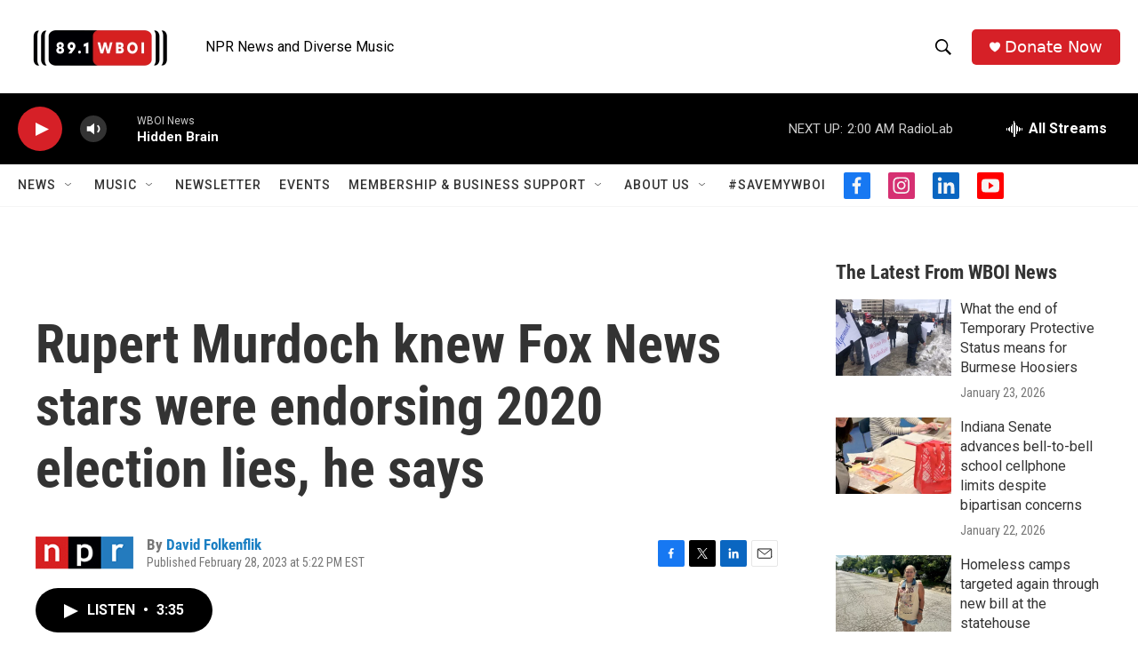

--- FILE ---
content_type: text/html; charset=utf-8
request_url: https://www.google.com/recaptcha/api2/aframe
body_size: 267
content:
<!DOCTYPE HTML><html><head><meta http-equiv="content-type" content="text/html; charset=UTF-8"></head><body><script nonce="alAPzpbKIv-A1Qj7RwEcxg">/** Anti-fraud and anti-abuse applications only. See google.com/recaptcha */ try{var clients={'sodar':'https://pagead2.googlesyndication.com/pagead/sodar?'};window.addEventListener("message",function(a){try{if(a.source===window.parent){var b=JSON.parse(a.data);var c=clients[b['id']];if(c){var d=document.createElement('img');d.src=c+b['params']+'&rc='+(localStorage.getItem("rc::a")?sessionStorage.getItem("rc::b"):"");window.document.body.appendChild(d);sessionStorage.setItem("rc::e",parseInt(sessionStorage.getItem("rc::e")||0)+1);localStorage.setItem("rc::h",'1769321748741');}}}catch(b){}});window.parent.postMessage("_grecaptcha_ready", "*");}catch(b){}</script></body></html>